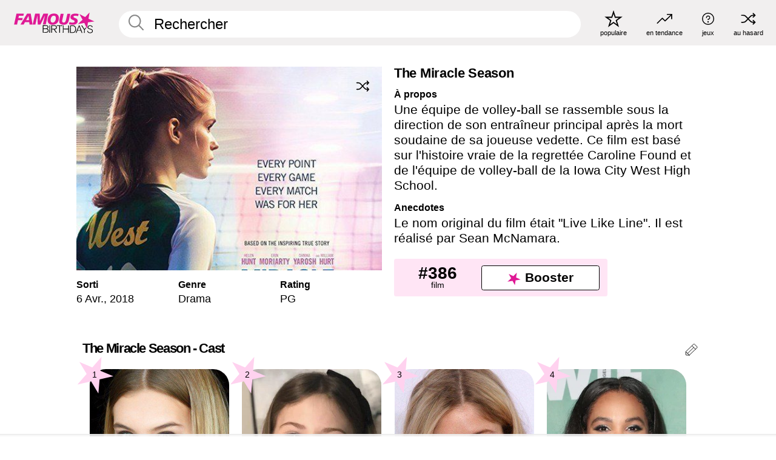

--- FILE ---
content_type: text/html; charset=UTF-8
request_url: https://fr.famousbirthdays.com/movies/miracle-season.html
body_size: 9035
content:
<!DOCTYPE html>
<html lang= "fr">
  <head>
    <meta charset="utf-8">
    
    <link rel="preconnect" href="https://a.pub.network/" crossorigin />
    <link rel="preconnect" href="https://d.pub.network/" crossorigin />
    
     
            <link rel="preload" href="https://www.famousbirthdays.com/group_images/medium/miracle-season-movie.jpg" as="image" fetchpriority="high">
          
    
    
    <meta name="viewport" content="width=device-width, initial-scale=1">
        <title>The Miracle Season - - Cast, Anecdotes | Famous Birthdays</title>
        <meta name="description" content="Une équipe de volley-ball se rassemble sous la direction de son entraîneur principal après la mort soudaine de sa joueuse vedette.">

    <link rel="icon" href="/favicon.ico" sizes="any">
    <link rel="icon" href="/favicon.svg?3" type="image/svg+xml">
    <link rel="icon" href="/favicon-32.png?3" sizes="32x32" type="image/png">
    <link rel="apple-touch-icon" href="https://fr.famousbirthdays.com/apple-touch-icon.png">

          <script type="application/ld+json">
{"@context":"https://schema.org","@id":"https://fr.famousbirthdays.com/movies/miracle-season.html#movie","@type":"Movie","name":"The Miracle Season","url":"https://fr.famousbirthdays.com/movies/miracle-season.html","image":{"@type":"ImageObject","url":"https://www.famousbirthdays.com/group_images/medium/miracle-season-movie.jpg"},"sameAs":["https://en.wikipedia.org/wiki/The_Miracle_Season"],"description":"Une équipe de volley-ball se rassemble sous la direction de son entraîneur principal après la mort soudaine de sa joueuse vedette. Ce film est basé sur l'histoire vraie de la regrettée Caroline Found et de l'équipe de volley-ball de la Iowa City West High School.","datePublished":"2018-04-06","genre":"Drama","contentRating":"PG","actor":[{"@type":"PerformanceRole","actor":{"@type":"Person","name":"Tiera Skovbye","url":"https://fr.famousbirthdays.com/people/tiera-skovbye.html","image":{"@type":"ImageObject","url":"https://www.famousbirthdays.com/faces/skovbye-tiera-tvactress-image.jpg"}},"characterName":"Brie"},{"@type":"PerformanceRole","actor":{"@type":"Person","name":"Ava Grace Cooper","url":"https://fr.famousbirthdays.com/people/ava-cooper.html","image":{"@type":"ImageObject","url":"https://www.famousbirthdays.com/faces/cooper-ava-image.jpg"}},"characterName":"Little Kelly"},{"@type":"PerformanceRole","actor":{"@type":"Person","name":"Erin Moriarty","url":"https://fr.famousbirthdays.com/people/erin-moriarty.html","image":{"@type":"ImageObject","url":"https://www.famousbirthdays.com/faces/moriarty-erin-image.jpg"}},"characterName":"Kelly"},{"@type":"PerformanceRole","actor":{"@type":"Person","name":"Nesta Cooper","url":"https://fr.famousbirthdays.com/people/nesta-cooper.html","image":{"@type":"ImageObject","url":"https://www.famousbirthdays.com/faces/cooper-nesta-image.jpg"}},"characterName":"Lizzie Ackerman"},{"@type":"PerformanceRole","actor":{"@type":"Person","name":"Helen Hunt","url":"https://fr.famousbirthdays.com/people/helen-hunt.html","image":{"@type":"ImageObject","url":"https://www.famousbirthdays.com/faces/hunt-helen-image.jpg"}},"characterName":"Kathy Bresnahan"},{"@type":"PerformanceRole","actor":{"@type":"Person","name":"Jason Gray-Stanford","url":"https://fr.famousbirthdays.com/people/jason-gray-stanford.html","image":{"@type":"ImageObject","url":"https://www.famousbirthdays.com/faces/gray-stanford-jason-image.jpg"}},"characterName":"Scott Sanders"}]}</script>

<script type="application/ld+json">
{
    "@context": "https://schema.org",
    "@type": "WebPage",
    "url": "https://fr.famousbirthdays.com/movies/miracle-season.html",
    "name": "The Miracle Season - - Cast, Anecdotes | Famous Birthdays",
    "description": "Apprenez-en plus sur The Miracle Season, découvrez ses acteur classés par popularité, découvrez la date de sorti, des anecdotes et plus.",
    "inLanguage": "fr",
    "primaryImageOfPage": {
        "@type": "ImageObject",
        "url": "https://www.famousbirthdays.com/group_images/medium/miracle-season-movie.jpg"
    },
    "mainEntity": {
        "@id": "https://fr.famousbirthdays.com/movies/miracle-season.html#movie"
    }
}
</script>
    
    <script type="application/ld+json"> {
    "@context": "https://schema.org",
    "@graph": [
        {
            "@type": "Organization",
            "@id": "https://www.famousbirthdays.com/#organization",
            "name": "Famous Birthdays",
            "url": "https://www.famousbirthdays.com/",
            "logo": {
                "@type": "ImageObject",
                "url": "https://www.famousbirthdays.com/apple-touch-icon.png",
                "width": 180,
                "height": 180
            },
            "sameAs": [
                "https://www.instagram.com/famousbirthdays",
                "https://www.tiktok.com/@famousbirthdays",
                "https://twitter.com/famousbirthdays",
                "https://www.youtube.com/@famousbirthdays"
            ]
        },
        {
            "@type": "WebSite",
            "@id": "https://fr.famousbirthdays.com/#website",
            "url": "https://fr.famousbirthdays.com/",
            "name": "Famous Birthdays",
            "inLanguage": "fr",
            "publisher": {
                "@id": "https://www.famousbirthdays.com/#organization"
            }
        }
    ]
} </script>

    <link rel="manifest" href="/manifest.json">

        <style id="critical-universal">
      :root{--colorWhite:#fff;--colorBlack:#000;--colorPink:#df1995;--colorWhitePink:#ffe5f5;--colorLightPink:#ffd2ef;--colorGrey:#f1efef;--colorDarkerGrey:#868686}*,*::before,*::after{box-sizing:border-box}html,body{margin:0;padding:0}html{font-size:4.1026vw}body{font-family:Helvetica,sans-serif;background:var(--colorWhite);color:var(--colorBlack);width:100%;font-size:1.6rem;line-height:1.2;-webkit-font-smoothing:antialiased;-moz-osx-font-smoothing:grayscale}img,picture{display:block;max-width:100%;height:auto}main{display:block;max-width:1600px;margin:0 auto;padding:5.5rem 0 1.25rem}a{color:var(--colorPink);text-decoration:none}h1 a,h2 a,h3 a,h4 a,h5 a{color:var(--colorBlack);text-decoration:none}p{margin:0}.type-36-b{font-size:1.75rem;line-height:1.05;font-weight:700;letter-spacing:-.01em}.type-34{font-size:1.75rem;line-height:100%;font-weight:700;letter-spacing:-.0625em}.type-28{font-size:1.75rem;line-height:1;font-weight:700}.type-24-26,.type-24-26-small{font-size:1.5rem;line-height:1.1}.type-16-18{font-size:1rem;line-height:1;font-weight:700}.type-16-18-small{font-size:1rem;line-height:1.1;font-weight:700}.type-20-24{font-size:1.25rem;line-height:1.2}.type-14-16{font-size:.875rem;line-height:.9}.type-36{font-size:2rem;line-height:.9;font-weight:700}.site-header{background-color:var(--colorGrey);padding:1.125rem 1rem;display:flex;align-items:center;justify-content:space-between;position:fixed;width:100%;box-sizing:border-box;z-index:3}.site-header__home{margin-right:1rem;width:2.625rem}.site-header__logo{display:none;height:3.5rem}.site-header__logo svg{display:block;width:9.625rem;height:2.5rem}.site-header__logo-mobile{display:flex;width:2.875rem;height:2.875rem;color:var(--colorPink)}.site-header__logo-mobile svg{display:block;width:2.875rem;height:2.875rem}.site-navigation{align-items:center;flex-basis:23.125rem;justify-content:space-between;display:none}.site-navigation a{margin-left:2.25rem;color:var(--colorBlack);text-decoration:none;text-transform:lowercase}.site-navigation a svg{margin:0 auto;display:block;max-width:100%;max-height:100%;fill:transparent}.site-navigation a svg.icon--popular{width:2.125rem;height:2.125rem}.site-navigation a svg.icon--trending{width:1.8125rem;height:1.125rem}.site-navigation a svg.icon--qa{width:1.5625rem;height:1.4375rem}.site-navigation a svg.icon--trivia{width:1.6875rem;height:1.6875rem}.site-navigation a svg.icon--random{width:1.75rem;height:1.4375rem}.site-navigation a span{margin-top:.125rem;display:none;text-align:center;font-size:.75rem;line-height:1.1;white-space:nowrap}.site-navigation a .site-navigation__icon{margin:0;display:flex;height:2.25rem;justify-content:center;align-items:center}.search{display:flex;width:100%;padding:0;position:relative}.search fieldset{margin:0;padding:0;border:0;width:100%;display:flex;position:relative;height:2.75rem}.search fieldset input{display:flex;width:100%;padding:.5rem 0 .5rem 1.125rem;box-sizing:border-box;border-radius:1.875rem;color:var(--colorBlack);border:.125rem solid var(--colorWhite);background-color:var(--colorWhite);appearance:none}.search fieldset input.search-bar{height:3.125rem;line-height:3.125rem;padding-top:0;padding-bottom:0}.search fieldset input::-webkit-search-decoration,.search fieldset input::-webkit-search-cancel-button,.search fieldset input::-webkit-search-results-button,.search fieldset input::-webkit-search-results-decoration{display:none!important}.search-button{margin:0;padding:0;border:0;background:none;position:absolute;right:1.125rem;top:50%;transform:translateY(-50%);cursor:pointer;color:var(--colorDarkerGrey)}.search-button svg{display:block;width:1.125rem;height:1.125rem}.search-suggestions{display:none}.side-paddings{padding:0 1rem}.columns-2,.columns-3{display:grid;grid-template-columns:1fr;grid-gap:1rem}.section-row{margin-bottom:3rem}.section-row>h1{padding-inline:1rem}.sr-only{position:absolute!important;width:1px!important;height:1px!important;padding:0!important;margin:-1px!important;overflow:hidden!important;clip:rect(0,0,0,0)!important;white-space:nowrap!important;border:0!important}@media(min-width:768px){html{font-size:1.1111vw}body{font-size:1.5rem}main{padding-bottom:2.25rem;min-height:calc(100vh - 13.25rem);box-sizing:border-box}.type-24-26,.type-24-26-small{font-size:2rem}.type-16-18{font-size:1.125rem;line-height:1.2}.type-16-18-small{font-size:1.125rem}.type-20-24{font-size:1.5rem}.type-14-16{font-size:1rem;line-height:1.1}.site-header{padding:.875rem 1.5rem}.site-header__home{margin-right:2.625rem;flex-basis:9.6666875rem;width:9.625rem}.site-header__logo{display:flex;align-items:center}.site-header__logo-mobile{display:none}.site-navigation{display:flex}.site-navigation a span{display:block}.search fieldset input{width:100%;padding:.75rem 0 .75rem 1.25rem}.search-button svg{width:1.8125rem;height:1.8125rem}.layout--is-medium-narrow{padding-left:4.5rem;padding-right:4.5rem}.layout--is-narrow{padding-left:8.875rem;padding-right:8.875rem}.side-paddings{padding:0 1.5rem}.columns-2{grid-template-columns:repeat(2,1fr);grid-column-gap:1.5rem}.columns-3{grid-template-columns:repeat(3,1fr);grid-column-gap:1.5rem}.section-row{margin-bottom:1.5rem}}@media(min-width:1600px){html{font-size:16px}}.tiles{margin-bottom:1rem;display:grid;grid-template-columns:repeat(2,1fr);row-gap:1rem}.tiles--gap-Y{column-gap:1rem}.tile{width:100%;position:relative;display:block;text-decoration:none;color:var(--colorBlack)}.tile p{margin:0}.tile p:first-of-type{margin-bottom:.25rem}.tile__picture{margin-bottom:.75rem;border-radius:1.875rem;overflow:hidden;max-width:100%;aspect-ratio:1 / 1}.profile-video-thumbnail{aspect-ratio:16/9}.tile__picture picture,.tile__picture img{display:block;width:100%;height:100%;object-fit:cover;object-position:center}.tile:nth-child(7){display:none}.tile__item{min-width:0}.tile__star-ranking{position:absolute;top:-.85rem;left:-.85rem;color:var(--colorLightPink)}.tile__star-ranking svg{display:block;width:3.25rem;height:3.25rem}.tile__star-ranking span{color:var(--colorBlack);position:absolute;top:50%;left:50%;transform:translate(-66%,-50%)}.tiles-module{padding:0 1rem}.tiles-module h2{margin:0 0 1rem 0}.tiles-module--no-paddings{padding:0}.tiles-module--capitalized h2,.tiles-module--capitalized h1{text-transform:uppercase}@media(min-width:768px){.tiles{grid-template-columns:repeat(6,1fr);row-gap:1.5rem}.tiles--gap-Y{column-gap:1.5rem}.tile:nth-child(7){display:block}.tile__star-ranking{display:block;top:-1.5rem;left:-1.5rem}.tile__star-ranking svg{width:4.375rem;height:4.375rem}.tiles-module{padding:0 1.5rem}}.todays-birthdays-module h1{margin:1.5rem 0 1.25rem 0;padding:0 1rem;text-transform:uppercase}.todays-birthdays-module .todays-birthdays-module__row:last-of-type{display:none}@media(min-width:768px){.todays-birthdays-module h1{margin:1.5rem 0;padding:0 1.5rem}.todays-birthdays-module .todays-birthdays-module__row:first-of-type .tile__item:last-of-type{display:none}.todays-birthdays-module .todays-birthdays-module__row:last-of-type{display:block}}.group-info-module{display:block}.group-info-module__image-wrapper{width:100%;position:relative;height:fit-content}.group-info-module__image{width:100%;height:auto;display:block}.group-info-module__heading{margin:0}.group-info-module__heading--small{padding-inline:1rem}.group-info-module__heading--large{display:none}.group-info-module__structured-data{display:grid;row-gap:1.875rem;grid-template-columns:repeat(3,1fr);padding-inline:1rem}.group-info-module__structured-data h2{margin:0}.group-info-module__structured-data p{font-size:.875rem;line-height:1.2;margin:.25rem 0 0 0}.group-info-module__info a{color:var(--colorBlack);text-decoration:none}.group-info-module__description-container{margin-top:3.875rem;padding-inline:1rem}.group-info-module__description-heading{margin:0 0 .25rem 0}.group-info-module__paragraph{margin:0 0 1rem 0}@media(min-width:768px){.group-info-module{display:grid;grid-template-columns:repeat(2,1fr);row-gap:3.875rem;column-gap:1.375rem;margin-inline:auto;margin-top:2.25rem;padding-inline:1rem}.group-info-module__heading--small{display:none}.group-info-module__heading--large{display:block;margin-bottom:2rem}.group-info-module__structured-data{margin-top:1rem;padding-inline:0;display:flex}.group-info-module__structured-data article{flex:0 0 33.33%}.group-info-module__structured-data p{font-size:1.5rem}.group-info-module__description-container{margin-top:0;padding-inline:0;grid-column:2/3;grid-row:1/3}}.profile-pictures-carousel__randomizer{position:absolute;top:1rem;right:1rem;display:block;z-index:2}.profile-pictures-carousel__randomizer a{color:var(--colorBlack);background-color:rgba(241,239,239,.4);width:2.5rem;height:2.5rem;display:flex;align-items:center;justify-content:center;border-radius:50%}.profile-pictures-carousel__randomizer svg{display:block;width:1.625rem;height:1.25rem}.profile-pictures-carousel__share{position:absolute;top:.5rem;display:none}.profile-pictures-carousel__share a{color:var(--colorBlack);background-color:rgba(241,239,239,.4);width:2.5rem;height:2.5rem;display:flex;align-items:center;justify-content:center;border-radius:50%}.profile-pictures-carousel__share svg{display:block;width:1.625rem;height:1.625rem}.bio-module__boost-block,.group-info-module__boost-block{margin-top:2.5rem;max-width:24.75rem}.boost-block{padding:.75rem .875rem;display:grid;grid-template-columns:1fr 1fr;grid-gap:.875rem;align-items:center;border-radius:.25rem;background:var(--colorWhitePink);color:var(--colorBlack)}.boost-block p{margin:0;text-align:center}.boost-block p span{display:block}.boost-block__rank.type-36{font-size:2rem}button{margin:0;padding:0;border:none;background:none;font-family:inherit;font-size:100%;line-height:1.15}.bar-button{padding:.875rem 3rem;border:.0625rem solid var(--colorBlack);display:flex;align-items:center;justify-content:center;border-radius:.25rem;background:var(--colorWhite);color:var(--colorBlack);cursor:pointer;font-size:1.75rem;line-height:1;font-weight:700;box-sizing:border-box}.bar-button .icon{margin-right:.25rem}.bar-button .icon svg{display:block;width:1.5rem;height:1.5rem}#btn-boost,.btn-group-boost{padding:.625rem 3rem;font-size:1.5rem}@media(min-width:768px){.bio-module__boost-block{margin-top:4.125rem}}.ranking-item{margin-bottom:.625rem;padding:.25rem .5rem;display:flex;justify-content:space-between;align-items:center;background:var(--colorGrey);border-radius:.625rem;text-decoration:none;color:var(--colorBlack)}.ranking-item__profile{display:flex;align-items:center;width:72%;height:4.4rem}.ranking-item__picture{margin:0 .75rem 0 .25rem;border-radius:1.875rem;overflow:hidden;flex:0 0 20%;aspect-ratio:1/1}.ranking-item__picture img{display:block;width:100%;height:auto}@media(min-width:768px){.ranking-item__picture{flex:0 0 25%}}</style>
        <link rel="preload" href="/static/css/combined.min.css?v509" as="style" onload="this.onload=null;this.rel='stylesheet'">
    <noscript><link rel="stylesheet" href="/static/css/combined.min.css?v509"></noscript>

  

        
          <link rel="canonical" href="https://fr.famousbirthdays.com/movies/miracle-season.html"/>
    
          <script data-cfasync="false" type="text/javascript">
    var freestar = freestar || {};
    freestar.queue = freestar.queue || [];
    freestar.config = freestar.config || {};
    freestar.config.enabled_slots = [];
    freestar.initCallback = function () { (freestar.config.enabled_slots.length === 0) ? freestar.initCallbackCalled = false : freestar.newAdSlots(freestar.config.enabled_slots) }
</script>
<script>
var useSSL="https:"==document.location.protocol</script>
    
           
      
      <meta property="og:site_name" content="Famous Birthdays">
      <meta property="og:type" content="video.movie">
      <meta property="og:url" content="https://fr.famousbirthdays.com/movies/miracle-season.html">
      <meta property="og:title" content="The Miracle Season - - Cast, Anecdotes">
      <meta property="og:description" content="Une équipe de volley-ball se rassemble sous la direction de son entraîneur principal après la mort soudaine de sa joueuse vedette.">

      <meta property="og:image" content="https://www.famousbirthdays.com/group_images/medium/miracle-season-movie.jpg">
      <meta property="og:image:alt" content="The Miracle Season - - Cast, Anecdotes">
      
      
      
      
      
            
      <meta name="twitter:card" content="summary_large_image">
      <meta name="twitter:site" content="@famousbirthdays">
      <meta name="twitter:title" content="The Miracle Season - - Cast, Anecdotes">
      <meta name="twitter:description" content="Une équipe de volley-ball se rassemble sous la direction de son entraîneur principal après la mort soudaine de sa joueuse vedette.">
      <meta name="twitter:image" content="https://www.famousbirthdays.com/group_images/medium/miracle-season-movie.jpg">
      <meta name="twitter:image:alt" content="The Miracle Season - - Cast, Anecdotes">

    
    


    
  </head>
  <body>
    <div class="site-header">
  <a href="/" class="site-header__home" aria-label="To Famous Birthdays homepage">
    <span class="site-header__logo">
      <svg class="icon icon--logo-fb">
        <use xlink:href="/static/fonts/famous-icons.svg#icon-logo-fb"></use>
      </svg>
    </span>
    <span class="site-header__logo-mobile">
      <svg class="icon icon--logo-fb-mobile">
        <use xlink:href="/static/fonts/famous-icons.svg#icon-logo-fb-mobile"></use>
      </svg>
    </span>
  </a>
  <form id="fb_search" class="search  " role="form" name="fb_search" action="/search" method="post">
	<fieldset>
	    <input autocomplete="off" id="main-search" type="search" name="q" placeholder=" Rechercher " class="type-24-26 search-bar"  aria-label="Enter Celebrity or Date" maxlength="80"  data-dark_theme="0" >
	    <div class="search-button">
	      <svg class="icon icon--search">
	        <use xlink:href="/static/fonts/famous-icons.svg#icon-search"></use>
	      </svg>
	    </div>  
	    <button type="submit" class="search-submit" aria-label="Search"></button>
	    <ul  id="autocomplete-suggestions"  class="autocomplete-suggestions search-suggestions " ></ul>
	    
	</fieldset>
</form>



  <div class="site-navigation">
    <a href="/most-popular-people.html" title="populaire">
      <span class="site-navigation__icon">
        <svg class="icon icon--popular">
          <use xlink:href="/static/fonts/famous-icons.svg#icon-popular"></use>
        </svg>
      </span>
      <span>populaire</span>
    </a>
    <a href="/trending" title="en tendance">
      <span class="site-navigation__icon">
        <svg class="icon icon--trending">
          <use xlink:href="/static/fonts/famous-icons.svg#icon-trending"></use>
        </svg>
      </span>
      <span>en tendance</span>
    </a>

        <a href="/trivia" title="jeux">
      <span class="site-navigation__icon">
        <svg class="icon icon--trivia">
          <use xlink:href="/static/fonts/famous-icons.svg#icon-trivia"></use>
        </svg>
      </span>
      <span>jeux</span>
    </a>
    <a id="random-person" href="#" title="au hasard" class="random-person">
      <span class="site-navigation__icon">
        <svg class="icon icon--random">
          <use xlink:href="/static/fonts/famous-icons.svg#icon-random"></use>
        </svg>
      </span>
      <span>au hasard</span>
    </a>
  </div>
</div>
    <main class=" layout--is-narrow ">
       
<div class="section-row section-half-bottom">
	<div class="group-info-module">
		<div class="group-info-module__primary">
			<div class="group-info-module__image-wrapper">
				<div class="group-info-module__image-ratio "></div>

				<img src="https://www.famousbirthdays.com/group_images/medium/miracle-season-movie.jpg" alt="The Miracle Season" fetchpriority="high" decoding="async" width="480" height="320" class="group-info-module__image ">

				

	    							
						
		  <div class="profile-pictures-carousel__share group-pictures-carousel__share ">
			    <a href="#" title="Share" class="share-person-mobile hidden-sm hidden-md hidden-lg" data-share-url="https://fr.famousbirthdays.com/movies/miracle-season.html">
					<svg class="icon icon--share" width="24" height="24" viewBox="0 0 24 24" fill="currentColor" xmlns="http://www.w3.org/2000/svg">
					    <path d="M14.54 6.62L12 4.08l-2.54 2.54-.67-.67L12 2.74l3.21 3.21z"></path>
					    <path d="M11.5 3.5h1v10h-1z"></path>
					    <path d="M16.8 19.2H7.2c-.81 0-1.44-.63-1.44-1.44V9.12c0-.81.63-1.44 1.44-1.44h3.36v.96H7.2c-.29 0-.48.19-.48.48v8.64c0 .29.19.48.48.48h9.6c.29 0 .48-.19.48-.48V9.12c0-.29-.19-.48-.48-.48h-3.36v-.96h3.36c.81 0 1.44.63 1.44 1.44v8.64c0 .81-.63 1.44-1.44 1.44z"></path>

				   	</svg>
			    </a>
			  </div>

		    	<div class="profile-pictures-carousel__randomizer profile-pictures-carousel__randomizer_group ">
				    <a id="random-group-mobile" href="#" title="Random" class="random-person-mobile">
				      <svg class="icon icon--random">
				        <use xlink:href="/static/fonts/famous-icons.svg#icon-random"></use>
				      </svg>
				    </a>
				  </div>
			  			</div>

				  		<h1 class="group-info-module__heading group-info-module__heading--small type-36-b">
					The Miracle Season
				</h1>
						<div class="group-info-module__structured-data">
									<article>
						<h2 class="type-16-18">Sorti</h2>
						<p class="group-info-module__info"> 
																	<a href="/movies/date/april6.html" title="Films Sorti le 6 Avril">6 Avr.</a>, 

															
															
								<a href="/movies/year/2018.html">2018</a>
															
													</p>
					</article>
					

					
										<article class="group-info-module__info-wrapper group-info-module__info-wrapper--genre">
						<h2 class="type-16-18">Genre</h2>
						<p class="group-info-module__info">
															<a href="/movies/genre/drama.html">Drama</a>
													</p>
					</article>
										<article class="group-info-module__info-wrapper group-info-module__info-wrapper--genre">
						<h2 class="type-16-18">Rating</h2>
						<p class="group-info-module__info">
															<a href="/movies/rating/pg.html">PG</a>
													</p>
					</article>
								</div>
		</div>
		
		<div class="group-info-module__secondary">
			<div class="group-info-module__description-container">
    			    			<h2 class="group-info-module__heading group-info-module__heading--large type-36-b">
			     The Miracle Season
			    </h2>
			    
			    
			    																						<div class="group-info-module__description-wrapper">
									<h2 class="group-info-module__description-heading type-16-18">À propos</h2>
									<p class="group-info-module__paragraph type-20-24">Une équipe de volley-ball se rassemble sous la direction de son entraîneur principal après la mort soudaine de sa joueuse vedette. Ce film est basé sur l'histoire vraie de la regrettée Caroline Found et de l'équipe de volley-ball de la Iowa City West High School.</p>
								</div>
																												<div class="group-info-module__description-wrapper">
									<h2 class="group-info-module__description-heading type-16-18">Anecdotes</h2>
									<p class="group-info-module__paragraph type-20-24">Le nom original du film était "Live Like Line". Il est réalisé par Sean McNamara.</p>
								</div>
																					  
			    

			</div>

			<div class="group-info-module__boost-block">
    			<div class="boost-block type-14-16">
    				<p>
				    	<span class="boost-block__rank type-36">
				    		#386
				    	</span>
				    	<span>
				    		film
				    	</span>
				  	</p>
				  	<button class="bar-button type-28 btn-group-boost" type="button" data-group_id="7870">
			  		<span class="icon">
				      <svg class="icon icon--logo-fb-mobile">
				        <use xlink:href="/static/fonts/famous-icons.svg#icon-logo-fb-mobile"></use>
				      </svg>
				    </span>
					 	<span>Booster</span>
					</button>
    			</div>
    		</div>
		</div>
	</div>

			<div class="banners">
					</div>
	</div>




	<a href="#" id="btn-group-edit" class="to-edit group-pencil" data-group_id="7870" title="Send Suggestion">
	  <svg class="icon icon--pencil">
	    <use xlink:href="/static/fonts/famous-icons.svg#icon-pencil"></use>
	  </svg>
	</a>	
 
	<h2 class="cast-heading type-34">The Miracle Season - Cast</h2>
	
<div class="section-row section-row--with-top-margin section-half-bottom">
	
	<div class="tiles-module grid-item-aspect-1-1">
		<div class="tiles tiles--columns-4 tiles--gap-Y">
		<div class="tile__item">
		<a class="tile" href="https://fr.famousbirthdays.com/people/tiera-skovbye.html">
		    <div class="tile__picture">
		        <img src="https://www.famousbirthdays.com/thumbnails/skovbye-tiera-tvactress-medium.jpg" srcset="https://www.famousbirthdays.com/thumbnails/skovbye-tiera-tvactress-medium.jpg 190w, https://www.famousbirthdays.com/thumbnails/skovbye-tiera-tvactress-large.jpg 250w, https://www.famousbirthdays.com/faces/skovbye-tiera-tvactress-image.jpg 300w" sizes="(max-width: 767px) 50vw, (max-width: 1023px) 20vw, 300px" width="190" height="190" alt="Tiera Skovbye"  loading="eager" fetchpriority="high" >
		      </div>
				    <p class="type-16-18-small">													Tiera Skovbye, 30						
						
												
					</p>

					
				    					<p class="tile__description type-12">
						<i>Brie</i>
					</p>
														    
				    				    <p class="tile__star-ranking type-16-1">
				        <svg class="icon icon--star-ranking">
				          <use xlink:href="/static/fonts/famous-icons.svg#icon-star-ranking"></use>
				        </svg>
				        <span>1</span>
				    </p>
				    				  </a>
			</div>
		
		
		
	
	
	
	

			
	<div class="tile__item">
		<a class="tile" href="https://fr.famousbirthdays.com/people/ava-cooper.html">
		    <div class="tile__picture">
		        <img src="https://www.famousbirthdays.com/thumbnails/cooper-ava-medium.jpg" srcset="https://www.famousbirthdays.com/thumbnails/cooper-ava-medium.jpg 190w, https://www.famousbirthdays.com/thumbnails/cooper-ava-large.jpg 250w, https://www.famousbirthdays.com/faces/cooper-ava-image.jpg 300w" sizes="(max-width: 767px) 50vw, (max-width: 1023px) 20vw, 300px" width="190" height="190" alt="Ava Grace Cooper" >
		      </div>
				    <p class="type-16-18-small">													Ava Grace Cooper, 16						
						
												
					</p>

					
				    					<p class="tile__description type-12">
						<i>Little Kelly</i>
					</p>
														    
				    				    <p class="tile__star-ranking type-16-1">
				        <svg class="icon icon--star-ranking">
				          <use xlink:href="/static/fonts/famous-icons.svg#icon-star-ranking"></use>
				        </svg>
				        <span>2</span>
				    </p>
				    				  </a>
			</div>
		
		
		
	
	
	
	

			
	<div class="tile__item">
		<a class="tile" href="https://fr.famousbirthdays.com/people/erin-moriarty.html">
		    <div class="tile__picture">
		        <img src="https://www.famousbirthdays.com/thumbnails/moriarty-erin-medium.jpg" srcset="https://www.famousbirthdays.com/thumbnails/moriarty-erin-medium.jpg 190w, https://www.famousbirthdays.com/thumbnails/moriarty-erin-large.jpg 250w, https://www.famousbirthdays.com/faces/moriarty-erin-image.jpg 300w" sizes="(max-width: 767px) 50vw, (max-width: 1023px) 20vw, 300px" width="190" height="190" alt="Erin Moriarty" >
		      </div>
				    <p class="type-16-18-small">													Erin Moriarty, 31						
						
												
					</p>

					
				    					<p class="tile__description type-12">
						<i>Kelly</i>
					</p>
														    
				    				    <p class="tile__star-ranking type-16-1">
				        <svg class="icon icon--star-ranking">
				          <use xlink:href="/static/fonts/famous-icons.svg#icon-star-ranking"></use>
				        </svg>
				        <span>3</span>
				    </p>
				    				  </a>
			</div>
		
		
		
	
	
	
	

			
	<div class="tile__item">
		<a class="tile" href="https://fr.famousbirthdays.com/people/nesta-cooper.html">
		    <div class="tile__picture">
		        <img src="https://www.famousbirthdays.com/thumbnails/cooper-nesta-medium.jpg" srcset="https://www.famousbirthdays.com/thumbnails/cooper-nesta-medium.jpg 190w, https://www.famousbirthdays.com/thumbnails/cooper-nesta-large.jpg 250w, https://www.famousbirthdays.com/faces/cooper-nesta-image.jpg 300w" sizes="(max-width: 767px) 50vw, (max-width: 1023px) 20vw, 300px" width="190" height="190" alt="Nesta Cooper" >
		      </div>
				    <p class="type-16-18-small">													Nesta Cooper, 32						
						
												
					</p>

					
				    					<p class="tile__description type-12">
						<i>Lizzie Ackerman</i>
					</p>
														    
				    				    <p class="tile__star-ranking type-16-1">
				        <svg class="icon icon--star-ranking">
				          <use xlink:href="/static/fonts/famous-icons.svg#icon-star-ranking"></use>
				        </svg>
				        <span>4</span>
				    </p>
				    				  </a>
			</div>
		
		
		
	
	
	
	

			
	<div class="tile__item">
		<a class="tile" href="https://fr.famousbirthdays.com/people/helen-hunt.html">
		    <div class="tile__picture">
		        <img src="https://www.famousbirthdays.com/thumbnails/hunt-helen-medium.jpg" srcset="https://www.famousbirthdays.com/thumbnails/hunt-helen-medium.jpg 190w, https://www.famousbirthdays.com/thumbnails/hunt-helen-large.jpg 250w, https://www.famousbirthdays.com/faces/hunt-helen-image.jpg 300w" sizes="(max-width: 767px) 50vw, (max-width: 1023px) 20vw, 300px" width="190" height="190" alt="Helen Hunt"  loading="lazy" decoding="async" >
		      </div>
				    <p class="type-16-18-small">													Helen Hunt, 62						
						
												
					</p>

					
				    					<p class="tile__description type-12">
						<i>Kathy Bresnahan</i>
					</p>
														    
				    				    <p class="tile__star-ranking type-16-1">
				        <svg class="icon icon--star-ranking">
				          <use xlink:href="/static/fonts/famous-icons.svg#icon-star-ranking"></use>
				        </svg>
				        <span>5</span>
				    </p>
				    				  </a>
			</div>
		
		
		
	
	
	
	

			
	<div class="tile__item">
		<a class="tile" href="https://fr.famousbirthdays.com/people/jason-gray-stanford.html">
		    <div class="tile__picture">
		        <img src="https://www.famousbirthdays.com/thumbnails/gray-stanford-jason-medium.jpg" srcset="https://www.famousbirthdays.com/thumbnails/gray-stanford-jason-medium.jpg 190w, https://www.famousbirthdays.com/thumbnails/gray-stanford-jason-large.jpg 250w, https://www.famousbirthdays.com/faces/gray-stanford-jason-image.jpg 300w" sizes="(max-width: 767px) 50vw, (max-width: 1023px) 20vw, 300px" width="190" height="190" alt="Jason Gray-Stanford"  loading="lazy" decoding="async" >
		      </div>
				    <p class="type-16-18-small">													Jason Gray-Stanford, 55						
						
												
					</p>

					
				    					<p class="tile__description type-12">
						<i>Scott Sanders</i>
					</p>
														    
				    				    <p class="tile__star-ranking type-16-1">
				        <svg class="icon icon--star-ranking">
				          <use xlink:href="/static/fonts/famous-icons.svg#icon-star-ranking"></use>
				        </svg>
				        <span>6</span>
				    </p>
				    				  </a>
			</div>
		
		
		
	
	
	
	

			</div>
	</div>
</div>	 

<div class="section-row section-half-bottom">
	  	<div class="banners side-paddings">
		<div align="center" data-freestar-ad="__300x250 __970x90" id="famousbirthdays_leaderboard">
  <script data-cfasync="false" type="text/javascript">
    freestar.config.enabled_slots.push({ placementName: "famousbirthdays_leaderboard", slotId: "famousbirthdays_leaderboard" });
  </script>
</div>



	</div>
	</div>

	
	
			



<div class="section-row">
	<div class="popularity-module popularity-module--width-wide">
		<h2 class="type-30-32">
			Popularité de The Miracle Season

			 
				 
		</h2>
		<div class="columns-3 popularity-module__inner">
			<div class="column">
																<a class="ranking-item ranking-item--theme-LightPink ranking-item--size-s" href="/movies">
						  <span class="ranking-item__profile type-24-26">
						    
						    <span class="ranking-item__label">Film</span>
						  </span>
						  <span class="ranking-item__rank type-36">
						   #386
						  </span>
						</a>
																															
			</div>
			<div class="column">
																									<a class="ranking-item ranking-item--theme-PalePink ranking-item--size-s" href="/movies/year/2018.html">
						  <span class="ranking-item__profile type-24-26">
						    
						    <span class="ranking-item__label">Film Sorti dans 2018</span>
						  </span>
						  <span class="ranking-item__rank type-36">
						   #31
						  </span>
						</a>
																						
			</div>
			<div class="column">
																																		<a class="ranking-item ranking-item--theme-BlushPink ranking-item--size-s" href="/movies/date/april6.html">
						  <span class="ranking-item__profile type-24-26">
						    
						    <span class="ranking-item__label">Film Sorti sur Avril 6</span>
						  </span>
						  <span class="ranking-item__rank type-36">
						   #3
						  </span>
						</a>
													
			</div>
		</div>
	</div>
</div>

	<div class="section-row">
		<div class="popularity-module popularity-module--width-wide">
			<h2 class="type-30-32">
							Les fans de The Miracle Season ont également consulté
						</h2>
			<div class="tiles tiles--columns-4 tiles--gap-Y">

							<div class="tile__item">
					<a class="tile" href="https://fr.famousbirthdays.com/movies/bohemian-rhapsody-film.html">
						<div class="tile__picture">
							<img src="https://www.famousbirthdays.com/group_images/thumbnails/bohemian-rhapsody-film-movie.jpg" srcset="https://www.famousbirthdays.com/group_images/thumbnails/bohemian-rhapsody-film-movie.jpg 190w, https://www.famousbirthdays.com/group_images/small/bohemian-rhapsody-film-movie.jpg 250w, https://www.famousbirthdays.com/group_images/crop/bohemian-rhapsody-film-movie.jpg 320w" sizes="(max-width: 767px) 50vw, 300px" width="190" height="190" alt="Bohemian Rhapsody" loading="lazy" decoding="async">
						</div>
						<p class="type-16-18-small">Bohemian Rhapsody</p>
					</a>
				</div>
							<div class="tile__item">
					<a class="tile" href="https://fr.famousbirthdays.com/movies/grinch.html">
						<div class="tile__picture">
							<img src="https://www.famousbirthdays.com/group_images/thumbnails/grinch-movie.jpg" srcset="https://www.famousbirthdays.com/group_images/thumbnails/grinch-movie.jpg 190w, https://www.famousbirthdays.com/group_images/small/grinch-movie.jpg 250w, https://www.famousbirthdays.com/group_images/crop/grinch-movie.jpg 320w" sizes="(max-width: 767px) 50vw, 300px" width="190" height="190" alt="The Grinch" loading="lazy" decoding="async">
						</div>
						<p class="type-16-18-small">The Grinch</p>
					</a>
				</div>
							<div class="tile__item">
					<a class="tile" href="https://fr.famousbirthdays.com/movies/hate-u-give.html">
						<div class="tile__picture">
							<img src="https://www.famousbirthdays.com/group_images/thumbnails/hate-u-give-movie.jpg" srcset="https://www.famousbirthdays.com/group_images/thumbnails/hate-u-give-movie.jpg 190w, https://www.famousbirthdays.com/group_images/small/hate-u-give-movie.jpg 250w, https://www.famousbirthdays.com/group_images/crop/hate-u-give-movie.jpg 320w" sizes="(max-width: 767px) 50vw, 300px" width="190" height="190" alt="The Hate U Give" loading="lazy" decoding="async">
						</div>
						<p class="type-16-18-small">The Hate U Give</p>
					</a>
				</div>
							<div class="tile__item">
					<a class="tile" href="https://fr.famousbirthdays.com/movies/boys-ive-loved-before.html">
						<div class="tile__picture">
							<img src="https://www.famousbirthdays.com/group_images/thumbnails/boys-ive-loved-before-movie.jpg" srcset="https://www.famousbirthdays.com/group_images/thumbnails/boys-ive-loved-before-movie.jpg 190w, https://www.famousbirthdays.com/group_images/small/boys-ive-loved-before-movie.jpg 250w, https://www.famousbirthdays.com/group_images/crop/boys-ive-loved-before-movie.jpg 320w" sizes="(max-width: 767px) 50vw, 300px" width="190" height="190" alt="To All the Boys I&#039;ve Loved Before" loading="lazy" decoding="async">
						</div>
						<p class="type-16-18-small">To All the Boys I&#039;ve Loved Before</p>
					</a>
				</div>
			
			</div>
		</div>
	</div>


<div class="section-row modifierSize section-row--size-0">
		<div class="bottom-buttons">
												<a href="/trivia/group/miracle-season" class="text-rounded-button "  rel="follow"  >
						<div class="text-rounded-button__content-wrapper">
						<p class="text-rounded-button__heading">Jeux et quiz sur The Miracle Season</p>
					<svg class="icon icon--arrow-right">
						<use xlink:href="/static/fonts/famous-icons.svg#icon-arrow-right"></use>
						</svg>
						</div>
					</a>
																<a href="/movies/genre/drama.html" class="text-rounded-button "  >
						<div class="text-rounded-button__content-wrapper">
						<p class="text-rounded-button__heading">Plus de Drama Films</p>
					<svg class="icon icon--arrow-right">
						<use xlink:href="/static/fonts/famous-icons.svg#icon-arrow-right"></use>
						</svg>
						</div>
					</a>
																							</div>
	</div>


<form id="group-edit-form" name="edit_form" action="/groups/edits" method="post">
	<input type="hidden" name="group_id" value="7870">
</form>
    <form name="random" id="random-group-form" method="post" action="/random-group/movie?sd"></form>
  
              <div class="banners">
        <div align="center" data-freestar-ad="__300x250 __970x90" id="famousbirthdays_incontent_3">
  <script data-cfasync="false" type="text/javascript">
    freestar.config.enabled_slots.push({ placementName: "famousbirthdays_incontent_3", slotId: "famousbirthdays_incontent_3" });
  </script>
</div>



      </div>
          </main>
    <div class="site-footer">
      <div class="site-footer__row">
        <a class="site-footer__row__left site-footer__logo" href="/" aria-label="Home">
          <svg class="icon icon--logo-fb">
            <use xlink:href="/static/fonts/famous-icons.svg#icon-logo-fb"></use>
          </svg>
        </a>
        <div class="site-footer__row__right site-footer__icons">
          <ul class="site-footer__social">
             

             

            
             
          </ul>
          <ul class="site-footer__apps">
                                    <li>
              <a href="https://apps.apple.com/fr/app/famous-birthdays/id646707938" target="_blank" rel="noopener" aria-label="Famous Birthdays in the App store">
                <svg class="icon icon--app-store">
                                      <use xlink:href="/static/fonts/famous-icons.svg#icon-app-store-fr"></use>
                                  </svg>
              </a>
              
            </li>
             
                                    <li>
              <a href="https://play.google.com/store/apps/details?id=com.famousbirthdays&amp;hl=fr" target="_blank" rel="noopener" aria-label="Famous Birthdays in the Play store">
                <svg class="icon icon--play-store">
                  <use xlink:href="/static/fonts/famous-icons.svg#icon-play-store-fr"></use>
                </svg>
              </a>
              </li>
               
            
          </ul>
          <ul class="site-footer__languages">
            
                          <li>
                <a href="https://www.famousbirthdays.com" target="_blank" rel="noopener" title="Anglais" aria-label="Anglais">
                  <svg class="icon icon--flag-usa">
                    <use xlink:href="/static/fonts/famous-icons.svg#icon-flag-usa"></use>
                  </svg>
                </a>
              </li>
            
                        <li>
              <a href="https://es.famousbirthdays.com" target="_blank" rel="noopener" title="Espagnol" aria-label="Espagnol">
                <svg class="icon icon--flag-spain">
                  <use xlink:href="/static/fonts/famous-icons.svg#icon-flag-spain"></use>
                </svg>
              </a>
            </li>
            
                        <li>
              <a href="https://pt.famousbirthdays.com" target="_blank" rel="noopener" title="Portugais" aria-label="Portugais">
                <svg class="icon icon--flag-portugal">
                  <use xlink:href="/static/fonts/famous-icons.svg#icon-flag-portugal"></use>
                </svg>
              </a>
            </li>
                              
            
                        <li>
              <a href="https://it.famousbirthdays.com" target="_blank" rel="noopener" title="Italien" aria-label="Italien">
                <svg class="icon icon--flag-italy">
                  <use xlink:href="/static/fonts/famous-icons.svg#icon-flag-italy"></use>
                </svg>
              </a>
            </li>
            
                        <li>
              <a href="https://de.famousbirthdays.com" target="_blank" rel="noopener" title="Allemand" aria-label="Allemand">
                <svg class="icon icon--flag-germany">
                  <use xlink:href="/static/fonts/famous-icons.svg#icon-flag-germany"></use>
                </svg>
              </a>
            </li>
                        
          </ul>
        </div>
      </div>
      <div class="site-footer__row site-footer__bottom">
        <div class="site-footer__row__left">
          <ul class="site-footer__navigation">
            <li><a href="/about/" class="type-14-16">À Propos</a></li>
            <li><a href="/contact/" class="type-14-16">Contact</a></li>
            <li><a href="/privacy/" class="type-14-16">Vie Privée</a></li>
            <li><a href="/terms/" class="type-14-16">CGU</a></li>
          </ul>
        </div>
        <div class="site-footer__row__right site-footer__copyright">
          <p class="type-12">
            © FamousBirthdays.com - utilisation soumise aux pratiques stipulées dans notre politique de confidentialité            </p>
          
        </div>
      </div>
    </div>

    
    <form name="random" id="random-form" method="post" action="/random"></form>
    <script src="/static/js/main.min.js?v509" defer></script>

        <div class="adspot-sticky" id="sticky-ad">

    </div>
      

    

    
 
    <script src="https://a.pub.network/famousbirthdays-com/pubfig.min.js" data-cfasync="false" async></script>

    
    <script data-cfasync="false">
    (function(){function runProbe(){var b=document.createElement('div');b.className='ad ads banner-ad ad-container';b.style.cssText='position:absolute;left:-9999px;top:-9999px;height:1px;width:1px;';document.documentElement.appendChild(b);requestAnimationFrame(function(){var blocked=getComputedStyle(b).display==='none';b.remove();if(blocked)window.__fsNeedsRecovery=true;});}if('requestIdleCallback' in window){requestIdleCallback(runProbe,{timeout:2000});}else{setTimeout(runProbe,2000);}})();
    </script>

    
    <script data-cfasync="false">
    (function(){function loadRecovery(){if(!window.__fsNeedsRecovery)return;if(window.__fsRecoveryStarted)return;window.__fsRecoveryStarted=true;cleanup();var s=document.createElement('script');s.src='/static/js/freestar-recovery.min.js';s.defer=true;document.head.appendChild(s);}function cleanup(){['scroll','click','keydown'].forEach(function(e){window.removeEventListener(e,onInteract,{capture:true,passive:true});});if(idleId)window.cancelIdleCallback&&window.cancelIdleCallback(idleId);clearTimeout(fallbackId);}var idleId,fallbackId;function onInteract(){loadRecovery();}['scroll','click','keydown'].forEach(function(e){window.addEventListener(e,onInteract,{capture:true,passive:true,once:true});});if('requestIdleCallback' in window){idleId=requestIdleCallback(loadRecovery,{timeout:2000});}else{setTimeout(loadRecovery,2000);}fallbackId=setTimeout(loadRecovery,7000);})();
    </script>

  </body>
</html>

--- FILE ---
content_type: text/plain;charset=UTF-8
request_url: https://c.pub.network/v2/c
body_size: -268
content:
2ab0878a-b893-44a9-a148-3b78da108326